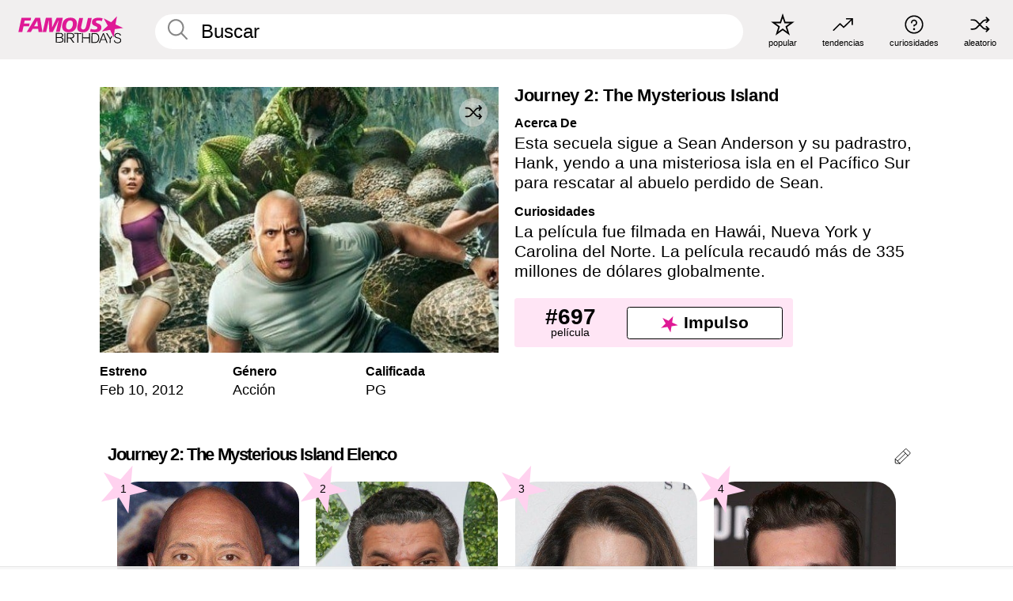

--- FILE ---
content_type: text/html; charset=UTF-8
request_url: https://es.famousbirthdays.com/movies/journey2themysteriousisland.html
body_size: 8955
content:
<!DOCTYPE html>
<html lang= "es">
  <head>
    <meta charset="utf-8">
    
    <link rel="preconnect" href="https://a.pub.network/" crossorigin />
    <link rel="preconnect" href="https://d.pub.network/" crossorigin />
    
     
            <link rel="preload" href="https://www.famousbirthdays.com/group_images/medium/journey2themysteriousisland-movie.jpg" as="image" fetchpriority="high">
          
    
    
    <meta name="viewport" content="width=device-width, initial-scale=1">
        <title>Journey 2: The Mysterious Island | Famous Birthdays</title>
        <meta name="description" content="Esta secuela sigue a Sean Anderson y su padrastro, Hank, yendo a una misteriosa isla en el Pacífico Sur para rescatar al abuelo perdido de Sean.">

    <link rel="icon" href="/favicon.ico" sizes="any">
    <link rel="icon" href="/favicon.svg?3" type="image/svg+xml">
    <link rel="icon" href="/favicon-32.png?3" sizes="32x32" type="image/png">
    <link rel="apple-touch-icon" href="https://es.famousbirthdays.com/apple-touch-icon.png">

          <script type="application/ld+json">
{"@context":"https://schema.org","@id":"https://es.famousbirthdays.com/movies/journey2themysteriousisland.html#movie","@type":"Movie","name":"Journey 2: The Mysterious Island","url":"https://es.famousbirthdays.com/movies/journey2themysteriousisland.html","image":{"@type":"ImageObject","url":"https://www.famousbirthdays.com/group_images/medium/journey2themysteriousisland-movie.jpg"},"sameAs":["https://en.wikipedia.org/wiki/Journey_2:_The_Mysterious_Island"],"description":"Esta secuela sigue a Sean Anderson y su padrastro, Hank, yendo a una misteriosa isla en el Pacífico Sur para rescatar al abuelo perdido de Sean.","datePublished":"2012-02-10","actor":[{"@type":"PerformanceRole","actor":{"@type":"Person","name":"Dwayne Johnson","url":"https://es.famousbirthdays.com/people/dwayne-johnson.html","image":{"@type":"ImageObject","url":"https://www.famousbirthdays.com/faces/johnson-dwayne-image.jpg"}},"characterName":"Hank Parsons"},{"@type":"PerformanceRole","actor":{"@type":"Person","name":"Luis Guzmán","url":"https://es.famousbirthdays.com/people/luis-guzman.html","image":{"@type":"ImageObject","url":"https://www.famousbirthdays.com/faces/guzman-luis-image.jpg"}},"characterName":"Gabato"},{"@type":"PerformanceRole","actor":{"@type":"Person","name":"Kristin Davis","url":"https://es.famousbirthdays.com/people/kristin-davis.html","image":{"@type":"ImageObject","url":"https://www.famousbirthdays.com/faces/davis-kristin-image.jpg"}},"characterName":"Elizabeth"},{"@type":"PerformanceRole","actor":{"@type":"Person","name":"Josh Hutcherson","url":"https://es.famousbirthdays.com/people/josh-hutcherson.html","image":{"@type":"ImageObject","url":"https://www.famousbirthdays.com/faces/hutcherson-josh-image.jpg"}},"characterName":"Sean Anderson"},{"@type":"PerformanceRole","actor":{"@type":"Person","name":"Vanessa Hudgens","url":"https://es.famousbirthdays.com/people/vanessa-hudgens.html","image":{"@type":"ImageObject","url":"https://www.famousbirthdays.com/faces/hudgens-vanessa-image.jpg"}},"characterName":"Kailani Laguatan"},{"@type":"PerformanceRole","actor":{"@type":"Person","name":"Michael Caine","url":"https://es.famousbirthdays.com/people/michael-caine.html","image":{"@type":"ImageObject","url":"https://www.famousbirthdays.com/faces/caine-michael-image.jpg"}},"characterName":"Alexander Anderson"},{"@type":"PerformanceRole","actor":{"@type":"Person","name":"Branscombe Richmond","url":"https://es.famousbirthdays.com/people/branscombe-richmond.html","image":{"@type":"ImageObject","url":"https://www.famousbirthdays.com/faces/richmond-branscombe-image.jpg"}},"characterName":"Tour Guide"}]}</script>

<script type="application/ld+json">
{
    "@context": "https://schema.org",
    "@type": "WebPage",
    "url": "https://es.famousbirthdays.com/movies/journey2themysteriousisland.html",
    "name": "Journey 2: The Mysterious Island | Famous Birthdays",
    "description": " Aprende sobre Journey 2: The Mysterious Island descubre sus actor clasificado por su popularidad, ve cuando estreno, ve información, y más.",
    "inLanguage": "es",
    "primaryImageOfPage": {
        "@type": "ImageObject",
        "url": "https://www.famousbirthdays.com/group_images/medium/journey2themysteriousisland-movie.jpg"
    },
    "mainEntity": {
        "@id": "https://es.famousbirthdays.com/movies/journey2themysteriousisland.html#movie"
    }
}
</script>
    
    <script type="application/ld+json"> {
    "@context": "https://schema.org",
    "@graph": [
        {
            "@type": "Organization",
            "@id": "https://www.famousbirthdays.com/#organization",
            "name": "Famous Birthdays",
            "url": "https://www.famousbirthdays.com/",
            "logo": {
                "@type": "ImageObject",
                "url": "https://www.famousbirthdays.com/apple-touch-icon.png",
                "width": 180,
                "height": 180
            },
            "sameAs": [
                "https://www.instagram.com/famousbirthdays",
                "https://www.tiktok.com/@famousbirthdays",
                "https://twitter.com/famousbirthdays",
                "https://www.youtube.com/@famousbirthdays"
            ]
        },
        {
            "@type": "WebSite",
            "@id": "https://es.famousbirthdays.com/#website",
            "url": "https://es.famousbirthdays.com/",
            "name": "Famous Birthdays",
            "inLanguage": "es",
            "publisher": {
                "@id": "https://www.famousbirthdays.com/#organization"
            }
        }
    ]
} </script>

    <link rel="manifest" href="/manifest.json">

        <style id="critical-universal">
      :root{--colorWhite:#fff;--colorBlack:#000;--colorPink:#df1995;--colorWhitePink:#ffe5f5;--colorLightPink:#ffd2ef;--colorGrey:#f1efef;--colorDarkerGrey:#868686}*,*::before,*::after{box-sizing:border-box}html,body{margin:0;padding:0}html{font-size:4.1026vw}body{font-family:Helvetica,sans-serif;background:var(--colorWhite);color:var(--colorBlack);width:100%;font-size:1.6rem;line-height:1.2;-webkit-font-smoothing:antialiased;-moz-osx-font-smoothing:grayscale}img,picture{display:block;max-width:100%;height:auto}main{display:block;max-width:1600px;margin:0 auto;padding:5.5rem 0 1.25rem}a{color:var(--colorPink);text-decoration:none}h1 a,h2 a,h3 a,h4 a,h5 a{color:var(--colorBlack);text-decoration:none}p{margin:0}.type-36-b{font-size:1.75rem;line-height:1.05;font-weight:700;letter-spacing:-.01em}.type-34{font-size:1.75rem;line-height:100%;font-weight:700;letter-spacing:-.0625em}.type-28{font-size:1.75rem;line-height:1;font-weight:700}.type-24-26,.type-24-26-small{font-size:1.5rem;line-height:1.1}.type-16-18{font-size:1rem;line-height:1;font-weight:700}.type-16-18-small{font-size:1rem;line-height:1.1;font-weight:700}.type-20-24{font-size:1.25rem;line-height:1.2}.type-14-16{font-size:.875rem;line-height:.9}.type-36{font-size:2rem;line-height:.9;font-weight:700}.site-header{background-color:var(--colorGrey);padding:1.125rem 1rem;display:flex;align-items:center;justify-content:space-between;position:fixed;width:100%;box-sizing:border-box;z-index:3}.site-header__home{margin-right:1rem;width:2.625rem}.site-header__logo{display:none;height:3.5rem}.site-header__logo svg{display:block;width:9.625rem;height:2.5rem}.site-header__logo-mobile{display:flex;width:2.875rem;height:2.875rem;color:var(--colorPink)}.site-header__logo-mobile svg{display:block;width:2.875rem;height:2.875rem}.site-navigation{align-items:center;flex-basis:23.125rem;justify-content:space-between;display:none}.site-navigation a{margin-left:2.25rem;color:var(--colorBlack);text-decoration:none;text-transform:lowercase}.site-navigation a svg{margin:0 auto;display:block;max-width:100%;max-height:100%;fill:transparent}.site-navigation a svg.icon--popular{width:2.125rem;height:2.125rem}.site-navigation a svg.icon--trending{width:1.8125rem;height:1.125rem}.site-navigation a svg.icon--qa{width:1.5625rem;height:1.4375rem}.site-navigation a svg.icon--trivia{width:1.6875rem;height:1.6875rem}.site-navigation a svg.icon--random{width:1.75rem;height:1.4375rem}.site-navigation a span{margin-top:.125rem;display:none;text-align:center;font-size:.75rem;line-height:1.1;white-space:nowrap}.site-navigation a .site-navigation__icon{margin:0;display:flex;height:2.25rem;justify-content:center;align-items:center}.search{display:flex;width:100%;padding:0;position:relative}.search fieldset{margin:0;padding:0;border:0;width:100%;display:flex;position:relative;height:2.75rem}.search fieldset input{display:flex;width:100%;padding:.5rem 0 .5rem 1.125rem;box-sizing:border-box;border-radius:1.875rem;color:var(--colorBlack);border:.125rem solid var(--colorWhite);background-color:var(--colorWhite);appearance:none}.search fieldset input.search-bar{height:3.125rem;line-height:3.125rem;padding-top:0;padding-bottom:0}.search fieldset input::-webkit-search-decoration,.search fieldset input::-webkit-search-cancel-button,.search fieldset input::-webkit-search-results-button,.search fieldset input::-webkit-search-results-decoration{display:none!important}.search-button{margin:0;padding:0;border:0;background:none;position:absolute;right:1.125rem;top:50%;transform:translateY(-50%);cursor:pointer;color:var(--colorDarkerGrey)}.search-button svg{display:block;width:1.125rem;height:1.125rem}.search-suggestions{display:none}.side-paddings{padding:0 1rem}.columns-2,.columns-3{display:grid;grid-template-columns:1fr;grid-gap:1rem}.section-row{margin-bottom:3rem}.section-row>h1{padding-inline:1rem}.sr-only{position:absolute!important;width:1px!important;height:1px!important;padding:0!important;margin:-1px!important;overflow:hidden!important;clip:rect(0,0,0,0)!important;white-space:nowrap!important;border:0!important}@media(min-width:768px){html{font-size:1.1111vw}body{font-size:1.5rem}main{padding-bottom:2.25rem;min-height:calc(100vh - 13.25rem);box-sizing:border-box}.type-24-26,.type-24-26-small{font-size:2rem}.type-16-18{font-size:1.125rem;line-height:1.2}.type-16-18-small{font-size:1.125rem}.type-20-24{font-size:1.5rem}.type-14-16{font-size:1rem;line-height:1.1}.site-header{padding:.875rem 1.5rem}.site-header__home{margin-right:2.625rem;flex-basis:9.6666875rem;width:9.625rem}.site-header__logo{display:flex;align-items:center}.site-header__logo-mobile{display:none}.site-navigation{display:flex}.site-navigation a span{display:block}.search fieldset input{width:100%;padding:.75rem 0 .75rem 1.25rem}.search-button svg{width:1.8125rem;height:1.8125rem}.layout--is-medium-narrow{padding-left:4.5rem;padding-right:4.5rem}.layout--is-narrow{padding-left:8.875rem;padding-right:8.875rem}.side-paddings{padding:0 1.5rem}.columns-2{grid-template-columns:repeat(2,1fr);grid-column-gap:1.5rem}.columns-3{grid-template-columns:repeat(3,1fr);grid-column-gap:1.5rem}.section-row{margin-bottom:1.5rem}}@media(min-width:1600px){html{font-size:16px}}.tiles{margin-bottom:1rem;display:grid;grid-template-columns:repeat(2,1fr);row-gap:1rem}.tiles--gap-Y{column-gap:1rem}.tile{width:100%;position:relative;display:block;text-decoration:none;color:var(--colorBlack)}.tile p{margin:0}.tile p:first-of-type{margin-bottom:.25rem}.tile__picture{margin-bottom:.75rem;border-radius:1.875rem;overflow:hidden;max-width:100%;aspect-ratio:1 / 1}.profile-video-thumbnail{aspect-ratio:16/9}.tile__picture picture,.tile__picture img{display:block;width:100%;height:100%;object-fit:cover;object-position:center}.tile:nth-child(7){display:none}.tile__item{min-width:0}.tile__star-ranking{position:absolute;top:-.85rem;left:-.85rem;color:var(--colorLightPink)}.tile__star-ranking svg{display:block;width:3.25rem;height:3.25rem}.tile__star-ranking span{color:var(--colorBlack);position:absolute;top:50%;left:50%;transform:translate(-66%,-50%)}.tiles-module{padding:0 1rem}.tiles-module h2{margin:0 0 1rem 0}.tiles-module--no-paddings{padding:0}.tiles-module--capitalized h2,.tiles-module--capitalized h1{text-transform:uppercase}@media(min-width:768px){.tiles{grid-template-columns:repeat(6,1fr);row-gap:1.5rem}.tiles--gap-Y{column-gap:1.5rem}.tile:nth-child(7){display:block}.tile__star-ranking{display:block;top:-1.5rem;left:-1.5rem}.tile__star-ranking svg{width:4.375rem;height:4.375rem}.tiles-module{padding:0 1.5rem}}.todays-birthdays-module h1{margin:1.5rem 0 1.25rem 0;padding:0 1rem;text-transform:uppercase}.todays-birthdays-module .todays-birthdays-module__row:last-of-type{display:none}@media(min-width:768px){.todays-birthdays-module h1{margin:1.5rem 0;padding:0 1.5rem}.todays-birthdays-module .todays-birthdays-module__row:first-of-type .tile__item:last-of-type{display:none}.todays-birthdays-module .todays-birthdays-module__row:last-of-type{display:block}}.group-info-module{display:block}.group-info-module__image-wrapper{width:100%;position:relative;height:fit-content}.group-info-module__image{width:100%;height:auto;display:block}.group-info-module__heading{margin:0}.group-info-module__heading--small{padding-inline:1rem}.group-info-module__heading--large{display:none}.group-info-module__structured-data{display:grid;row-gap:1.875rem;grid-template-columns:repeat(3,1fr);padding-inline:1rem}.group-info-module__structured-data h2{margin:0}.group-info-module__structured-data p{font-size:.875rem;line-height:1.2;margin:.25rem 0 0 0}.group-info-module__info a{color:var(--colorBlack);text-decoration:none}.group-info-module__description-container{margin-top:3.875rem;padding-inline:1rem}.group-info-module__description-heading{margin:0 0 .25rem 0}.group-info-module__paragraph{margin:0 0 1rem 0}@media(min-width:768px){.group-info-module{display:grid;grid-template-columns:repeat(2,1fr);row-gap:3.875rem;column-gap:1.375rem;margin-inline:auto;margin-top:2.25rem;padding-inline:1rem}.group-info-module__heading--small{display:none}.group-info-module__heading--large{display:block;margin-bottom:2rem}.group-info-module__structured-data{margin-top:1rem;padding-inline:0;display:flex}.group-info-module__structured-data article{flex:0 0 33.33%}.group-info-module__structured-data p{font-size:1.5rem}.group-info-module__description-container{margin-top:0;padding-inline:0;grid-column:2/3;grid-row:1/3}}.profile-pictures-carousel__randomizer{position:absolute;top:1rem;right:1rem;display:block;z-index:2}.profile-pictures-carousel__randomizer a{color:var(--colorBlack);background-color:rgba(241,239,239,.4);width:2.5rem;height:2.5rem;display:flex;align-items:center;justify-content:center;border-radius:50%}.profile-pictures-carousel__randomizer svg{display:block;width:1.625rem;height:1.25rem}.profile-pictures-carousel__share{position:absolute;top:.5rem;display:none}.profile-pictures-carousel__share a{color:var(--colorBlack);background-color:rgba(241,239,239,.4);width:2.5rem;height:2.5rem;display:flex;align-items:center;justify-content:center;border-radius:50%}.profile-pictures-carousel__share svg{display:block;width:1.625rem;height:1.625rem}.bio-module__boost-block,.group-info-module__boost-block{margin-top:2.5rem;max-width:24.75rem}.boost-block{padding:.75rem .875rem;display:grid;grid-template-columns:1fr 1fr;grid-gap:.875rem;align-items:center;border-radius:.25rem;background:var(--colorWhitePink);color:var(--colorBlack)}.boost-block p{margin:0;text-align:center}.boost-block p span{display:block}.boost-block__rank.type-36{font-size:2rem}button{margin:0;padding:0;border:none;background:none;font-family:inherit;font-size:100%;line-height:1.15}.bar-button{padding:.875rem 3rem;border:.0625rem solid var(--colorBlack);display:flex;align-items:center;justify-content:center;border-radius:.25rem;background:var(--colorWhite);color:var(--colorBlack);cursor:pointer;font-size:1.75rem;line-height:1;font-weight:700;box-sizing:border-box}.bar-button .icon{margin-right:.25rem}.bar-button .icon svg{display:block;width:1.5rem;height:1.5rem}#btn-boost,.btn-group-boost{padding:.625rem 3rem;font-size:1.5rem}@media(min-width:768px){.bio-module__boost-block{margin-top:4.125rem}}.ranking-item{margin-bottom:.625rem;padding:.25rem .5rem;display:flex;justify-content:space-between;align-items:center;background:var(--colorGrey);border-radius:.625rem;text-decoration:none;color:var(--colorBlack)}.ranking-item__profile{display:flex;align-items:center;width:72%;height:4.4rem}.ranking-item__picture{margin:0 .75rem 0 .25rem;border-radius:1.875rem;overflow:hidden;flex:0 0 20%;aspect-ratio:1/1}.ranking-item__picture img{display:block;width:100%;height:auto}@media(min-width:768px){.ranking-item__picture{flex:0 0 25%}}</style>
        <link rel="preload" href="/static/css/combined.min.css?v510" as="style" onload="this.onload=null;this.rel='stylesheet'">
    <noscript><link rel="stylesheet" href="/static/css/combined.min.css?v510"></noscript>

  

        
          <link rel="canonical" href="https://es.famousbirthdays.com/movies/journey2themysteriousisland.html"/>
    
          <script data-cfasync="false" type="text/javascript">
    var freestar = freestar || {};
    freestar.queue = freestar.queue || [];
    freestar.config = freestar.config || {};
    freestar.config.enabled_slots = [];
    freestar.initCallback = function () { (freestar.config.enabled_slots.length === 0) ? freestar.initCallbackCalled = false : freestar.newAdSlots(freestar.config.enabled_slots) }
</script>
<script>
var useSSL="https:"==document.location.protocol</script>
    
           
      
      <meta property="og:site_name" content="Famous Birthdays">
      <meta property="og:type" content="video.movie">
      <meta property="og:url" content="https://es.famousbirthdays.com/movies/journey2themysteriousisland.html">
      <meta property="og:title" content="Journey 2: The Mysterious Island">
      <meta property="og:description" content="Esta secuela sigue a Sean Anderson y su padrastro, Hank, yendo a una misteriosa isla en el Pacífico Sur para rescatar al abuelo perdido de Sean.">

      <meta property="og:image" content="https://www.famousbirthdays.com/group_images/medium/journey2themysteriousisland-movie.jpg">
      <meta property="og:image:alt" content="Journey 2: The Mysterious Island">
      
      
      
      
      
            
      <meta name="twitter:card" content="summary_large_image">
      <meta name="twitter:site" content="@famousbirthdays">
      <meta name="twitter:title" content="Journey 2: The Mysterious Island">
      <meta name="twitter:description" content="Esta secuela sigue a Sean Anderson y su padrastro, Hank, yendo a una misteriosa isla en el Pacífico Sur para rescatar al abuelo perdido de Sean.">
      <meta name="twitter:image" content="https://www.famousbirthdays.com/group_images/medium/journey2themysteriousisland-movie.jpg">
      <meta name="twitter:image:alt" content="Journey 2: The Mysterious Island">

    
    


    
  </head>
  <body>
    <div class="site-header">
  <a href="/" class="site-header__home" aria-label="To Famous Birthdays homepage">
    <span class="site-header__logo">
      <svg class="icon icon--logo-fb">
        <use xlink:href="/static/fonts/famous-icons.svg#icon-logo-fb"></use>
      </svg>
    </span>
    <span class="site-header__logo-mobile">
      <svg class="icon icon--logo-fb-mobile">
        <use xlink:href="/static/fonts/famous-icons.svg#icon-logo-fb-mobile"></use>
      </svg>
    </span>
  </a>
  <form id="fb_search" class="search  " role="form" name="fb_search" action="/search" method="post">
	<fieldset>
	    <input autocomplete="off" id="main-search" type="search" name="q" placeholder=" Buscar " class="type-24-26 search-bar"  aria-label="Enter Celebrity or Date" maxlength="80"  data-dark_theme="0" >
	    <div class="search-button">
	      <svg class="icon icon--search">
	        <use xlink:href="/static/fonts/famous-icons.svg#icon-search"></use>
	      </svg>
	    </div>  
	    <button type="submit" class="search-submit" aria-label="Search"></button>
	    <ul  id="autocomplete-suggestions"  class="autocomplete-suggestions search-suggestions " ></ul>
	    
	</fieldset>
</form>



  <div class="site-navigation">
    <a href="/most-popular-people.html" title="popular">
      <span class="site-navigation__icon">
        <svg class="icon icon--popular">
          <use xlink:href="/static/fonts/famous-icons.svg#icon-popular"></use>
        </svg>
      </span>
      <span>popular</span>
    </a>
    <a href="/trending" title="tendencias ">
      <span class="site-navigation__icon">
        <svg class="icon icon--trending">
          <use xlink:href="/static/fonts/famous-icons.svg#icon-trending"></use>
        </svg>
      </span>
      <span>tendencias </span>
    </a>

        <a href="/trivia" title="curiosidades">
      <span class="site-navigation__icon">
        <svg class="icon icon--trivia">
          <use xlink:href="/static/fonts/famous-icons.svg#icon-trivia"></use>
        </svg>
      </span>
      <span>curiosidades</span>
    </a>
    <a id="random-person" href="#" title="aleatorio" class="random-person">
      <span class="site-navigation__icon">
        <svg class="icon icon--random">
          <use xlink:href="/static/fonts/famous-icons.svg#icon-random"></use>
        </svg>
      </span>
      <span>aleatorio</span>
    </a>
  </div>
</div>
    <main class=" layout--is-narrow ">
       
<div class="section-row section-half-bottom">
	<div class="group-info-module">
		<div class="group-info-module__primary">
			<div class="group-info-module__image-wrapper">
				<div class="group-info-module__image-ratio "></div>

				<img src="https://www.famousbirthdays.com/group_images/medium/journey2themysteriousisland-movie.jpg" alt="Journey 2: The Mysterious Island" fetchpriority="high" decoding="async" width="480" height="320" class="group-info-module__image ">

				

	    							
						
		  <div class="profile-pictures-carousel__share group-pictures-carousel__share ">
			    <a href="#" title="Share" class="share-person-mobile hidden-sm hidden-md hidden-lg" data-share-url="https://es.famousbirthdays.com/movies/journey2themysteriousisland.html">
					<svg class="icon icon--share" width="24" height="24" viewBox="0 0 24 24" fill="currentColor" xmlns="http://www.w3.org/2000/svg">
					    <path d="M14.54 6.62L12 4.08l-2.54 2.54-.67-.67L12 2.74l3.21 3.21z"></path>
					    <path d="M11.5 3.5h1v10h-1z"></path>
					    <path d="M16.8 19.2H7.2c-.81 0-1.44-.63-1.44-1.44V9.12c0-.81.63-1.44 1.44-1.44h3.36v.96H7.2c-.29 0-.48.19-.48.48v8.64c0 .29.19.48.48.48h9.6c.29 0 .48-.19.48-.48V9.12c0-.29-.19-.48-.48-.48h-3.36v-.96h3.36c.81 0 1.44.63 1.44 1.44v8.64c0 .81-.63 1.44-1.44 1.44z"></path>

				   	</svg>
			    </a>
			  </div>

		    	<div class="profile-pictures-carousel__randomizer profile-pictures-carousel__randomizer_group ">
				    <a id="random-group-mobile" href="#" title="Random" class="random-person-mobile">
				      <svg class="icon icon--random">
				        <use xlink:href="/static/fonts/famous-icons.svg#icon-random"></use>
				      </svg>
				    </a>
				  </div>
			  			</div>

				  		<h1 class="group-info-module__heading group-info-module__heading--small type-36-b">
					Journey 2: The Mysterious Island
				</h1>
						<div class="group-info-module__structured-data">
									<article>
						<h2 class="type-16-18">Estreno</h2>
						<p class="group-info-module__info">																	<a href="/movies/date/february10.html" title="Películas Estreno Febrero 10">Feb 10</a>, 

															
															
								<a href="/movies/year/2012.html">2012</a>
															
													</p>
					</article>
					

					
										<article class="group-info-module__info-wrapper group-info-module__info-wrapper--genre">
						<h2 class="type-16-18">Género</h2>
						<p class="group-info-module__info">
															<a href="/movies/genre/action.html">Acción</a>
													</p>
					</article>
										<article class="group-info-module__info-wrapper group-info-module__info-wrapper--genre">
						<h2 class="type-16-18">Calificada</h2>
						<p class="group-info-module__info">
															<a href="/movies/rating/pg.html">PG</a>
													</p>
					</article>
								</div>
		</div>
		
		<div class="group-info-module__secondary">
			<div class="group-info-module__description-container">
    			    			<h2 class="group-info-module__heading group-info-module__heading--large type-36-b">
			     Journey 2: The Mysterious Island
			    </h2>
			    
			    
			    																						<div class="group-info-module__description-wrapper">
									<h2 class="group-info-module__description-heading type-16-18">Acerca De</h2>
									<p class="group-info-module__paragraph type-20-24">Esta secuela sigue a Sean Anderson y su padrastro, Hank, yendo a una misteriosa isla en el Pacífico Sur para rescatar al abuelo perdido de Sean.</p>
								</div>
																												<div class="group-info-module__description-wrapper">
									<h2 class="group-info-module__description-heading type-16-18">Curiosidades</h2>
									<p class="group-info-module__paragraph type-20-24">La película fue filmada en Hawái, Nueva York y Carolina del Norte. La película recaudó más de 335 millones de dólares globalmente.</p>
								</div>
																					  
			    

			</div>

			<div class="group-info-module__boost-block">
    			<div class="boost-block type-14-16">
    				<p>
				    	<span class="boost-block__rank type-36">
				    		#697
				    	</span>
				    	<span>
				    		película
				    	</span>
				  	</p>
				  	<button class="bar-button type-28 btn-group-boost" type="button" data-group_id="4641">
			  		<span class="icon">
				      <svg class="icon icon--logo-fb-mobile">
				        <use xlink:href="/static/fonts/famous-icons.svg#icon-logo-fb-mobile"></use>
				      </svg>
				    </span>
					 	<span>Impulso</span>
					</button>
    			</div>
    		</div>
		</div>
	</div>

			<div class="banners">
					</div>
	</div>




	<a href="#" id="btn-group-edit" class="to-edit group-pencil" data-group_id="4641" title="Send Suggestion">
	  <svg class="icon icon--pencil">
	    <use xlink:href="/static/fonts/famous-icons.svg#icon-pencil"></use>
	  </svg>
	</a>	
 
	<h2 class="cast-heading type-34">Journey 2: The Mysterious Island Elenco</h2>
	
<div class="section-row section-row--with-top-margin section-half-bottom">
	
	<div class="tiles-module grid-item-aspect-1-1">
		<div class="tiles tiles--columns-4 tiles--gap-Y">
		<div class="tile__item">
		<a class="tile" href="https://es.famousbirthdays.com/people/dwayne-johnson.html">
		    <div class="tile__picture">
		        <img src="https://www.famousbirthdays.com/thumbnails/johnson-dwayne-medium.jpg" srcset="https://www.famousbirthdays.com/thumbnails/johnson-dwayne-medium.jpg 190w, https://www.famousbirthdays.com/thumbnails/johnson-dwayne-large.jpg 250w, https://www.famousbirthdays.com/faces/johnson-dwayne-image.jpg 300w" sizes="(max-width: 767px) 50vw, (max-width: 1023px) 20vw, 300px" width="190" height="190" alt="Dwayne Johnson"  loading="eager" fetchpriority="high" >
		      </div>
				    <p class="type-16-18-small">													Dwayne Johnson, 53						
						
												
					</p>

					
				    					<p class="tile__description type-12">
						<i>Hank Parsons</i>
					</p>
														    
				    				    <p class="tile__star-ranking type-16-1">
				        <svg class="icon icon--star-ranking">
				          <use xlink:href="/static/fonts/famous-icons.svg#icon-star-ranking"></use>
				        </svg>
				        <span>1</span>
				    </p>
				    				  </a>
			</div>
		
		
		
	
	
	
	

			
	<div class="tile__item">
		<a class="tile" href="https://es.famousbirthdays.com/people/luis-guzman.html">
		    <div class="tile__picture">
		        <img src="https://www.famousbirthdays.com/thumbnails/guzman-luis-medium.jpg" srcset="https://www.famousbirthdays.com/thumbnails/guzman-luis-medium.jpg 190w, https://www.famousbirthdays.com/thumbnails/guzman-luis-large.jpg 250w, https://www.famousbirthdays.com/faces/guzman-luis-image.jpg 300w" sizes="(max-width: 767px) 50vw, (max-width: 1023px) 20vw, 300px" width="190" height="190" alt="Luis Guzmán" >
		      </div>
				    <p class="type-16-18-small">													Luis Guzmán, 69						
						
												
					</p>

					
				    					<p class="tile__description type-12">
						<i>Gabato </i>
					</p>
														    
				    				    <p class="tile__star-ranking type-16-1">
				        <svg class="icon icon--star-ranking">
				          <use xlink:href="/static/fonts/famous-icons.svg#icon-star-ranking"></use>
				        </svg>
				        <span>2</span>
				    </p>
				    				  </a>
			</div>
		
		
		
	
	
	
	

			
	<div class="tile__item">
		<a class="tile" href="https://es.famousbirthdays.com/people/kristin-davis.html">
		    <div class="tile__picture">
		        <img src="https://www.famousbirthdays.com/thumbnails/davis-kristin-medium.jpg" srcset="https://www.famousbirthdays.com/thumbnails/davis-kristin-medium.jpg 190w, https://www.famousbirthdays.com/thumbnails/davis-kristin-large.jpg 250w, https://www.famousbirthdays.com/faces/davis-kristin-image.jpg 300w" sizes="(max-width: 767px) 50vw, (max-width: 1023px) 20vw, 300px" width="190" height="190" alt="Kristin Davis" >
		      </div>
				    <p class="type-16-18-small">													Kristin Davis, 60						
						
												
					</p>

					
				    					<p class="tile__description type-12">
						<i> Elizabeth </i>
					</p>
														    
				    				    <p class="tile__star-ranking type-16-1">
				        <svg class="icon icon--star-ranking">
				          <use xlink:href="/static/fonts/famous-icons.svg#icon-star-ranking"></use>
				        </svg>
				        <span>3</span>
				    </p>
				    				  </a>
			</div>
		
		
		
	
	
	
	

			
	<div class="tile__item">
		<a class="tile" href="https://es.famousbirthdays.com/people/josh-hutcherson.html">
		    <div class="tile__picture">
		        <img src="https://www.famousbirthdays.com/thumbnails/hutcherson-josh-medium.jpg" srcset="https://www.famousbirthdays.com/thumbnails/hutcherson-josh-medium.jpg 190w, https://www.famousbirthdays.com/thumbnails/hutcherson-josh-large.jpg 250w, https://www.famousbirthdays.com/faces/hutcherson-josh-image.jpg 300w" sizes="(max-width: 767px) 50vw, (max-width: 1023px) 20vw, 300px" width="190" height="190" alt="Josh Hutcherson" >
		      </div>
				    <p class="type-16-18-small">													Josh Hutcherson, 33						
						
												
					</p>

					
				    					<p class="tile__description type-12">
						<i>Sean Anderson</i>
					</p>
														    
				    				    <p class="tile__star-ranking type-16-1">
				        <svg class="icon icon--star-ranking">
				          <use xlink:href="/static/fonts/famous-icons.svg#icon-star-ranking"></use>
				        </svg>
				        <span>4</span>
				    </p>
				    				  </a>
			</div>
		
		
		
	
	
	
	

			
	<div class="tile__item">
		<a class="tile" href="https://es.famousbirthdays.com/people/vanessa-hudgens.html">
		    <div class="tile__picture">
		        <img src="https://www.famousbirthdays.com/thumbnails/hudgens-vanessa-medium.jpg" srcset="https://www.famousbirthdays.com/thumbnails/hudgens-vanessa-medium.jpg 190w, https://www.famousbirthdays.com/thumbnails/hudgens-vanessa-large.jpg 250w, https://www.famousbirthdays.com/faces/hudgens-vanessa-image.jpg 300w" sizes="(max-width: 767px) 50vw, (max-width: 1023px) 20vw, 300px" width="190" height="190" alt="Vanessa Hudgens"  loading="lazy" decoding="async" >
		      </div>
				    <p class="type-16-18-small">													Vanessa Hudgens, 37						
						
												
					</p>

					
				    					<p class="tile__description type-12">
						<i> Kailani Laguatan</i>
					</p>
														    
				    				    <p class="tile__star-ranking type-16-1">
				        <svg class="icon icon--star-ranking">
				          <use xlink:href="/static/fonts/famous-icons.svg#icon-star-ranking"></use>
				        </svg>
				        <span>5</span>
				    </p>
				    				  </a>
			</div>
		
		
		
	
	
	
	

			
	<div class="tile__item">
		<a class="tile" href="https://es.famousbirthdays.com/people/michael-caine.html">
		    <div class="tile__picture">
		        <img src="https://www.famousbirthdays.com/thumbnails/caine-michael-medium.jpg" srcset="https://www.famousbirthdays.com/thumbnails/caine-michael-medium.jpg 190w, https://www.famousbirthdays.com/thumbnails/caine-michael-large.jpg 250w, https://www.famousbirthdays.com/faces/caine-michael-image.jpg 300w" sizes="(max-width: 767px) 50vw, (max-width: 1023px) 20vw, 300px" width="190" height="190" alt="Michael Caine"  loading="lazy" decoding="async" >
		      </div>
				    <p class="type-16-18-small">													Michael Caine, 92						
						
												
					</p>

					
				    					<p class="tile__description type-12">
						<i> Alexander Anderson</i>
					</p>
														    
				    				    <p class="tile__star-ranking type-16-1">
				        <svg class="icon icon--star-ranking">
				          <use xlink:href="/static/fonts/famous-icons.svg#icon-star-ranking"></use>
				        </svg>
				        <span>6</span>
				    </p>
				    				  </a>
			</div>
		
		
		
	
	
	
	

			
	<div class="tile__item">
		<a class="tile" href="https://es.famousbirthdays.com/people/branscombe-richmond.html">
		    <div class="tile__picture">
		        <img src="https://www.famousbirthdays.com/thumbnails/richmond-branscombe-medium.jpg" srcset="https://www.famousbirthdays.com/thumbnails/richmond-branscombe-medium.jpg 190w, https://www.famousbirthdays.com/thumbnails/richmond-branscombe-large.jpg 250w, https://www.famousbirthdays.com/faces/richmond-branscombe-image.jpg 300w" sizes="(max-width: 767px) 50vw, (max-width: 1023px) 20vw, 300px" width="190" height="190" alt="Branscombe Richmond"  loading="lazy" decoding="async" >
		      </div>
				    <p class="type-16-18-small">													Branscombe Richmond, 70						
						
												
					</p>

					
				    					<p class="tile__description type-12">
						<i>Tour Guide</i>
					</p>
														    
				    				    <p class="tile__star-ranking type-16-1">
				        <svg class="icon icon--star-ranking">
				          <use xlink:href="/static/fonts/famous-icons.svg#icon-star-ranking"></use>
				        </svg>
				        <span>7</span>
				    </p>
				    				  </a>
			</div>
		
		
		
	
	
	
	

			</div>
	</div>
</div>	 

<div class="section-row section-half-bottom">
	  	<div class="banners side-paddings">
		<div align="center" data-freestar-ad="__300x250 __970x90" id="famousbirthdays_leaderboard">
  <script data-cfasync="false" type="text/javascript">
    freestar.config.enabled_slots.push({ placementName: "famousbirthdays_leaderboard", slotId: "famousbirthdays_leaderboard" });
  </script>
</div>



	</div>
	</div>

	
	
			



<div class="section-row">
	<div class="popularity-module popularity-module--width-wide">
		<h2 class="type-30-32">
			Popularidad de Journey 2: The Mysterious Island

			 
				 
		</h2>
		<div class="columns-3 popularity-module__inner">
			<div class="column">
																<a class="ranking-item ranking-item--theme-LightPink ranking-item--size-s" href="/movies">
						  <span class="ranking-item__profile type-24-26">
						    
						    <span class="ranking-item__label">Película</span>
						  </span>
						  <span class="ranking-item__rank type-36">
						   #697
						  </span>
						</a>
																															
			</div>
			<div class="column">
																									<a class="ranking-item ranking-item--theme-PalePink ranking-item--size-s" href="/movies/year/2012.html">
						  <span class="ranking-item__profile type-24-26">
						    
						    <span class="ranking-item__label">Película Estreno en 2012</span>
						  </span>
						  <span class="ranking-item__rank type-36">
						   #25
						  </span>
						</a>
																						
			</div>
			<div class="column">
																																		<a class="ranking-item ranking-item--theme-BlushPink ranking-item--size-s" href="/movies/date/february10.html">
						  <span class="ranking-item__profile type-24-26">
						    
						    <span class="ranking-item__label">Película Estreno on Febrero 10</span>
						  </span>
						  <span class="ranking-item__rank type-36">
						   #1
						  </span>
						</a>
													
			</div>
		</div>
	</div>
</div>

	<div class="section-row">
		<div class="popularity-module popularity-module--width-wide">
			<h2 class="type-30-32">
							Los Fans de Journey 2: The Mysterious Island También Vieron
						</h2>
			<div class="tiles tiles--columns-4 tiles--gap-Y">

							<div class="tile__item">
					<a class="tile" href="https://es.famousbirthdays.com/movies/bait.html">
						<div class="tile__picture">
							<img src="https://www.famousbirthdays.com/group_images/thumbnails/bait-movie.jpg" srcset="https://www.famousbirthdays.com/group_images/thumbnails/bait-movie.jpg 190w, https://www.famousbirthdays.com/group_images/small/bait-movie.jpg 250w, https://www.famousbirthdays.com/group_images/crop/bait-movie.jpg 320w" sizes="(max-width: 767px) 50vw, 300px" width="190" height="190" alt="Bait" loading="lazy" decoding="async">
						</div>
						<p class="type-16-18-small">Bait</p>
					</a>
				</div>
							<div class="tile__item">
					<a class="tile" href="https://es.famousbirthdays.com/movies/hunger-games.html">
						<div class="tile__picture">
							<img src="https://www.famousbirthdays.com/group_images/thumbnails/hunger-games-movie.jpg" srcset="https://www.famousbirthdays.com/group_images/thumbnails/hunger-games-movie.jpg 190w, https://www.famousbirthdays.com/group_images/small/hunger-games-movie.jpg 250w, https://www.famousbirthdays.com/group_images/crop/hunger-games-movie.jpg 320w" sizes="(max-width: 767px) 50vw, 300px" width="190" height="190" alt="The Hunger Games" loading="lazy" decoding="async">
						</div>
						<p class="type-16-18-small">The Hunger Games</p>
					</a>
				</div>
							<div class="tile__item">
					<a class="tile" href="https://es.famousbirthdays.com/movies/hotel-transylvania.html">
						<div class="tile__picture">
							<img src="https://www.famousbirthdays.com/group_images/thumbnails/hotel-transylvania-movie.jpg" srcset="https://www.famousbirthdays.com/group_images/thumbnails/hotel-transylvania-movie.jpg 190w, https://www.famousbirthdays.com/group_images/small/hotel-transylvania-movie.jpg 250w, https://www.famousbirthdays.com/group_images/crop/hotel-transylvania-movie.jpg 320w" sizes="(max-width: 767px) 50vw, 300px" width="190" height="190" alt="Hotel Transylvania" loading="lazy" decoding="async">
						</div>
						<p class="type-16-18-small">Hotel Transylvania</p>
					</a>
				</div>
							<div class="tile__item">
					<a class="tile" href="https://es.famousbirthdays.com/movies/the-lorax.html">
						<div class="tile__picture">
							<img src="https://www.famousbirthdays.com/group_images/thumbnails/the-lorax-movie.jpg" srcset="https://www.famousbirthdays.com/group_images/thumbnails/the-lorax-movie.jpg 190w, https://www.famousbirthdays.com/group_images/small/the-lorax-movie.jpg 250w, https://www.famousbirthdays.com/group_images/crop/the-lorax-movie.jpg 320w" sizes="(max-width: 767px) 50vw, 300px" width="190" height="190" alt="The Lorax" loading="lazy" decoding="async">
						</div>
						<p class="type-16-18-small">The Lorax</p>
					</a>
				</div>
			
			</div>
		</div>
	</div>


<div class="section-row modifierSize section-row--size-0">
		<div class="bottom-buttons">
												<a href="/trivia/group/journey2themysteriousisland" class="text-rounded-button "  rel="follow"  >
						<div class="text-rounded-button__content-wrapper">
						<p class="text-rounded-button__heading">Journey 2: The Mysterious Island Juegos</p>
					<svg class="icon icon--arrow-right">
						<use xlink:href="/static/fonts/famous-icons.svg#icon-arrow-right"></use>
						</svg>
						</div>
					</a>
																<a href="/movies/genre/action.html" class="text-rounded-button "  >
						<div class="text-rounded-button__content-wrapper">
						<p class="text-rounded-button__heading">Más Acción Películas</p>
					<svg class="icon icon--arrow-right">
						<use xlink:href="/static/fonts/famous-icons.svg#icon-arrow-right"></use>
						</svg>
						</div>
					</a>
																							</div>
	</div>


<form id="group-edit-form" name="edit_form" action="/groups/edits" method="post">
	<input type="hidden" name="group_id" value="4641">
</form>
    <form name="random" id="random-group-form" method="post" action="/random-group/movie?sd"></form>
  
              <div class="banners">
        <div align="center" data-freestar-ad="__300x250 __970x90" id="famousbirthdays_incontent_3">
  <script data-cfasync="false" type="text/javascript">
    freestar.config.enabled_slots.push({ placementName: "famousbirthdays_incontent_3", slotId: "famousbirthdays_incontent_3" });
  </script>
</div>



      </div>
          </main>
    <div class="site-footer">
      <div class="site-footer__row">
        <a class="site-footer__row__left site-footer__logo" href="/" aria-label="Home">
          <svg class="icon icon--logo-fb">
            <use xlink:href="/static/fonts/famous-icons.svg#icon-logo-fb"></use>
          </svg>
        </a>
        <div class="site-footer__row__right site-footer__icons">
          <ul class="site-footer__social">
             

             

            
             
          </ul>
          <ul class="site-footer__apps">
                                    <li>
              <a href="https://apps.apple.com/es/app/famous-birthdays/id646707938" target="_blank" rel="noopener" aria-label="Famous Birthdays in the App store">
                <svg class="icon icon--app-store">
                                      <use xlink:href="/static/fonts/famous-icons.svg#icon-app-store-es"></use>
                                  </svg>
              </a>
              
            </li>
             
                                    <li>
              <a href="https://play.google.com/store/apps/details?id=com.famousbirthdays&amp;hl=es" target="_blank" rel="noopener" aria-label="Famous Birthdays in the Play store">
                <svg class="icon icon--play-store">
                  <use xlink:href="/static/fonts/famous-icons.svg#icon-play-store-es"></use>
                </svg>
              </a>
              </li>
               
            
          </ul>
          <ul class="site-footer__languages">
            
                          <li>
                <a href="https://www.famousbirthdays.com" target="_blank" rel="noopener" title="Inglés" aria-label="Inglés">
                  <svg class="icon icon--flag-usa">
                    <use xlink:href="/static/fonts/famous-icons.svg#icon-flag-usa"></use>
                  </svg>
                </a>
              </li>
            
            
                        <li>
              <a href="https://pt.famousbirthdays.com" target="_blank" rel="noopener" title="Portugués" aria-label="Portugués">
                <svg class="icon icon--flag-portugal">
                  <use xlink:href="/static/fonts/famous-icons.svg#icon-flag-portugal"></use>
                </svg>
              </a>
            </li>
                              
                        <li>
              <a href="https://fr.famousbirthdays.com" target="_blank" rel="noopener" title="Francés" aria-label="Francés">
                <svg class="icon icon--flag-france">
                  <use xlink:href="/static/fonts/famous-icons.svg#icon-flag-france"></use>
                </svg>
              </a>
            </li>
            
                        <li>
              <a href="https://it.famousbirthdays.com" target="_blank" rel="noopener" title="Italiano" aria-label="Italiano">
                <svg class="icon icon--flag-italy">
                  <use xlink:href="/static/fonts/famous-icons.svg#icon-flag-italy"></use>
                </svg>
              </a>
            </li>
            
                        <li>
              <a href="https://de.famousbirthdays.com" target="_blank" rel="noopener" title="Alemán" aria-label="Alemán">
                <svg class="icon icon--flag-germany">
                  <use xlink:href="/static/fonts/famous-icons.svg#icon-flag-germany"></use>
                </svg>
              </a>
            </li>
                        
          </ul>
        </div>
      </div>
      <div class="site-footer__row site-footer__bottom">
        <div class="site-footer__row__left">
          <ul class="site-footer__navigation">
            <li><a href="/about/" class="type-14-16">Acerca De</a></li>
            <li><a href="/contact/" class="type-14-16">Contacto</a></li>
            <li><a href="/privacy/" class="type-14-16">Privacidad</a></li>
            <li><a href="/terms/" class="type-14-16">Condiciones</a></li>
          </ul>
        </div>
        <div class="site-footer__row__right site-footer__copyright">
          <p class="type-12">
            © FamousBirthdays.com - uso sujeto a las prácticas reveladas en nuestra política de privacidad            </p>
          
        </div>
      </div>
    </div>

    
    <form name="random" id="random-form" method="post" action="/random"></form>
    <script src="/static/js/main.min.js?v510" defer></script>

        <div class="adspot-sticky" id="sticky-ad">

    </div>
      

    

    
 
    <script src="https://a.pub.network/famousbirthdays-com/pubfig.min.js" data-cfasync="false" async></script>

    
    <script data-cfasync="false">
    (function(){function runProbe(){var b=document.createElement('div');b.className='ad ads banner-ad ad-container';b.style.cssText='position:absolute;left:-9999px;top:-9999px;height:1px;width:1px;';document.documentElement.appendChild(b);requestAnimationFrame(function(){var blocked=getComputedStyle(b).display==='none';b.remove();if(blocked)window.__fsNeedsRecovery=true;});}if('requestIdleCallback' in window){requestIdleCallback(runProbe,{timeout:2000});}else{setTimeout(runProbe,2000);}})();
    </script>

    
    <script data-cfasync="false">
    (function(){function loadRecovery(){if(!window.__fsNeedsRecovery)return;if(window.__fsRecoveryStarted)return;window.__fsRecoveryStarted=true;cleanup();var s=document.createElement('script');s.src='/static/js/freestar-recovery.min.js';s.defer=true;document.head.appendChild(s);}function cleanup(){['scroll','click','keydown'].forEach(function(e){window.removeEventListener(e,onInteract,{capture:true,passive:true});});if(idleId)window.cancelIdleCallback&&window.cancelIdleCallback(idleId);clearTimeout(fallbackId);}var idleId,fallbackId;function onInteract(){loadRecovery();}['scroll','click','keydown'].forEach(function(e){window.addEventListener(e,onInteract,{capture:true,passive:true,once:true});});if('requestIdleCallback' in window){idleId=requestIdleCallback(loadRecovery,{timeout:2000});}else{setTimeout(loadRecovery,2000);}fallbackId=setTimeout(loadRecovery,7000);})();
    </script>

  </body>
</html>

--- FILE ---
content_type: text/plain;charset=UTF-8
request_url: https://c.pub.network/v2/c
body_size: -268
content:
a4ea5807-0f76-4d06-b8d8-0c719eeca84b